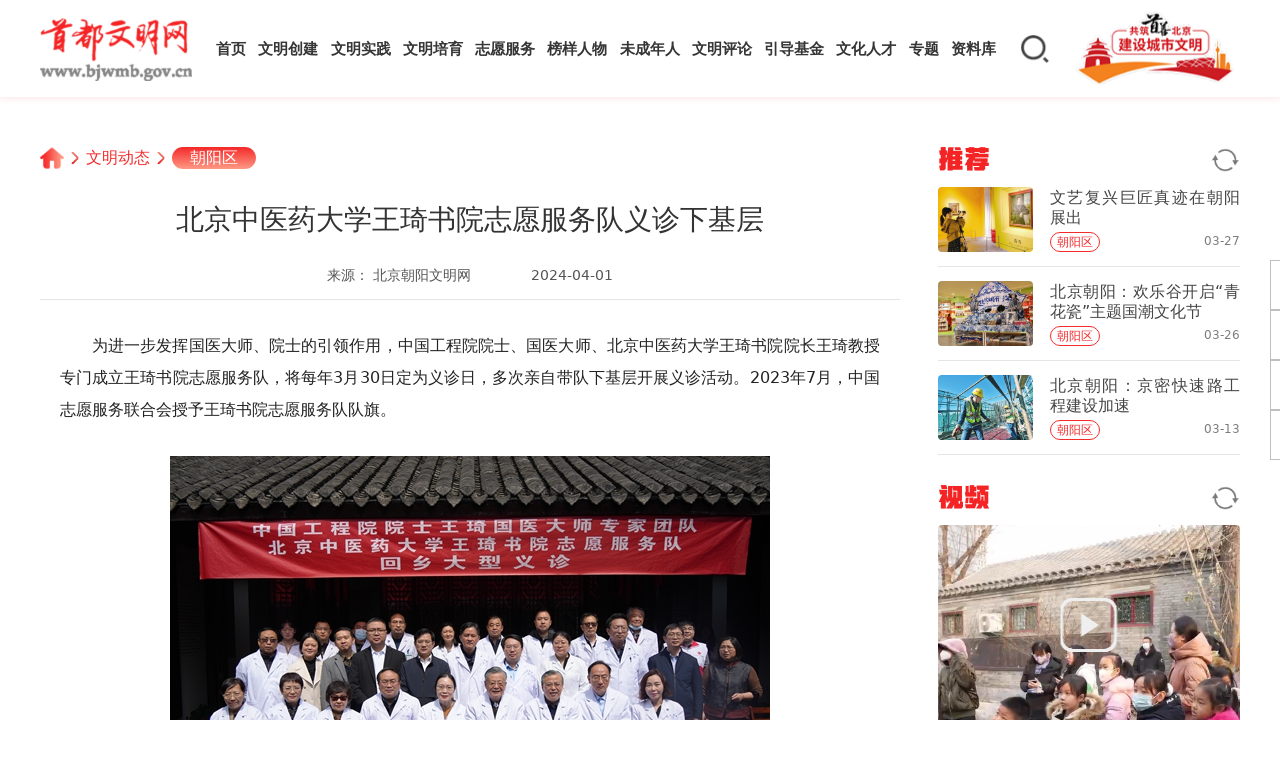

--- FILE ---
content_type: text/html
request_url: https://www.bjwmb.gov.cn/wmdt/cyq/10060661.html
body_size: 11261
content:
<!DOCTYPE html>
<html lang="en">
<head>
  <meta charset="UTF-8">
  <meta http-equiv="X-UA-Compatible" content="IE=edge">
  <meta name="viewport" content="width=device-width, initial-scale=1, maximum-scale=1, minimum-scale=1, user-scalable=no">
  <meta http-equiv="Content-Security-Policy" content="upgrade-insecure-requests"/>
  <link rel="stylesheet" href="/skin/bjwmb/css/swiper.min.css">
  <link rel="stylesheet" href="/skin/bjwmb/css/public.css">
  <link rel="stylesheet" href="/skin/bjwmb/css/main.css">
  <link rel="shortcut icon" href="/skin/bjwmb/images/icons/favicon.ico" />
  <meta name="description" content="北京中医药大学王琦书院志愿服务队义诊下基层">
  <meta name="keywords" content="志愿服务">
  <title>北京中医药大学王琦书院志愿服务队义诊下基层</title>
  <style>
    @media screen and (min-width: 768px) {
      .web {
        display: block;
      }

      .wap {
        display: none;
      }
    }

    @media screen and (max-width: 768px) {
      .web {
        display: none;
      }

      .wap {
        display: block;
      }
    }
  </style>
</head>
<body>
  <!-- 头部 -->
<div class="header">
  <div class="container">
    <div class="logo">
      <a href="/"><img src="/skin/bjwmb/images/logo@2x.png" alt="首都文明网"></a>
    </div>
    <div class="mobile">
      <!-- <div class="mobile-search">
        <input name="search" type="text" placeholder="请输入关键词">
        <div class="search-action">搜索</div>
      </div> -->
      <div class="back remixicon"></div>
      <div class="logo">
        <a href="/"><img src="/skin/bjwmb/images/logo@2x.png" alt="首都文明网"></a>
      </div>
      <div class="mobile-right">
        <div class="mobile-search-icon remixicon"></div>
        <div class="mobile-nav remixicon"></div>
      </div>
    </div>
    <div class="nav">
      <ul class="menu pc">
        <li>
          <div class="cell">
            <a class="first" href="/">首页</a>
          </div>
        </li>
        <li>
          <div class="cell">
            <a class="first" href="/wmcj/">文明创建</a>
          </div>
        </li>
        <li>
          <div class="cell">
            <a class="first tag" href="/wmsj/">文明实践</a>
          </div>
        </li>
        <li>
          <div class="cell">
            <a class="first tag" href="/wmpy/">文明培育</a>
          </div>
        </li>
        <li>
          <div class="cell">
            <a class="first tag" href="/zyfw/">志愿服务</a>
          </div>
        </li>
        <li>
          <div class="cell">
            <a class="first tag" href="/byrw/">榜样人物</a>
          </div>
        </li>
        <li>
          <div class="cell hover">
              <a class="first tag" href="/wcnrsxddjs/xsdhsn/" data-position="bottom">未成年人</a>
              <a class="first tag htitle" style="bottom:-24px;">思想道德建设</a>
          </div>
        </li>
        <li>
          <div class="cell">
            <a class="first tag" href="/wmpl/">文明评论</a>
          </div>
        </li>
        <li>
          <div class="cell hover">
            <a class="first tag" href="https://www.bjwmb.gov.cn/xcwhydjj/" data-position="top" target="_blank">引导基金</a>
              <a class="first tag htitle" style="top:-24px;">北京宣传文化</a>
          </div>
        </li>
        <li>
          <div class="cell hover">
            <a class="first tag" href="https://www.bjwmb.gov.cn/xcsxwhrc/" data-position="top" target="_blank">文化人才</a>
            <a class="first tag htitle" style="top:-24px;">宣传思想</a>
          </div>
        </li>
        <li>
          <div class="cell">
            <a class="first tag" href="/zt/index.html">专题</a>
          </div>
        </li>
        <li>
          <div class="cell">
            <a class="first tag" href="/zlk/">资料库</a>
          </div>
        </li>
      </ul>
      <ul class="menu wap">
        <li>
          <div class="cell">
            <a class="first" href="/">首页</a>
          </div>
        </li>
        <li>
          <div class="cell">
            <a class="first" href="javascript:void(0)">文明创建</a>
            <span>+</span>
          </div>
          <div class="sub">
            <a class="second" href="/wmcj/wmcs/">文明城市</a>
            <a class="second" href="/wmcj/wmcz/">文明村镇</a>
            <a class="second" href="/wmcj/wmdw/">文明单位</a>
            <a class="second" href="/wmcj/wmjt/">文明家庭</a>
            <a class="second" href="/wmcj/wmxy/">文明校园</a>
          </div>
        </li>
        <li>
          <div class="cell">
            <a class="first tag" href="/wmsj/">文明实践</a>
          </div>
        </li>
        <li>
          <div class="cell">
            <a class="first tag" href="javascript:void(0)">文明培育</a>
            <span>+</span>
          </div>
          <div class="sub">
            <a class="second" href="/wmpy/vlbj/">V蓝北京</a>
            <a class="second" href="/wmpy/gpxd/">光盘行动</a>
            <a class="second" href="/wmpy/wmjt/">文明交通</a>
            <a class="second" href="/wmpy/ljfl/">垃圾分类</a>
            <a class="second" href="/wmpy/wmyq/">文明养犬</a>
            <a class="second" href="/wmpy/wmly/">文明旅游</a>
            <a class="second" href="/wmpy/mljx/">美丽街巷</a>
            <a class="second" href="/wmpy/wlwm/">网络文明</a>
          </div>
        </li>
        <li>
          <div class="cell">
            <a class="first tag" href="/zyfw/">志愿服务</a>
          </div>
        </li>
        <li>
          <div class="cell">
            <a class="first tag" href="javascript:void(0)">榜样人物</a>
            <span>+</span>
          </div>
          <div class="sub">
            <a class="second" href="/bjby/">北京榜样</a>
            <a class="second" href="/byrw/ddmf/">道德模范</a>
            <a class="second" href="/sbhr/">中国好人</a>
            <a class="second" href="/byrw/zmyyz/">五个100</a>
            <a class="second" href="/byrw/xsdhsn/">新时代好少年</a>
            <a class="second" href="https://www.bjwh.org.cn/work/work-talent.html">文化人才风采</a>
          </div>
        </li>
        <li>
          <div class="cell">
            <a class="first tag" href="/wcnrsxddjs/xsdhsn/">未成年人思想道德建设</a>
          </div>
        </li>
        <li>
          <div class="cell">
            <a class="first tag" href="/wmpl/">文明评论</a>
          </div>
        </li>
        <li>
          <div class="cell">
            <a class="first tag" href="https://www.bjwmb.gov.cn/xcwhydjj/">北京宣传文化引导基金</a>
          </div>
        </li>
        <li>
          <div class="cell">
            <a class="first tag" href="https://www.bjwmb.gov.cn/xcsxwhrc/
">宣传思想文化人才</a>
          </div>
        </li>
        <li>
          <div class="cell">
            <a class="first tag" href="/zt/index.html">专题</a>
          </div>
        </li>
        <li>
          <div class="cell">
            <a class="first tag" href="javascript:void(0)">资料库</a>
            <span>+</span>
          </div>
          <div class="sub">
            <a class="second" href="/zlk/hb/">海报</a>
            <a class="second" href="/zlk/jb/">简报</a>
            <a class="second" href="/zlk/sp/">视频</a>
            <a class="second" href="/zlk/tp/">图片</a>
          </div>
        </li>
        <!--li>
          <div class="cell">
            <a class="first tag" href="/common/about.html">关于我们</a>
          </div>
        </li-->
      </ul>
    </div>
    <div class="header-tool">
      <!-- <div class="weixin"></div> -->
      <!-- <div class="wb"><a href="https://weibo.com/bjwmb?s=6cm7D0" target="_blank"></a></div> -->
      <div class="search"></div>
      <div class="cclogo">
        <a href="/wmcj/">
          <img class="fill" src="https://i.bjwmb.gov.cn/p/2025/06/19/b5f969632aacc95c7ca15bccb7415bde.png">
        </a>
      </div>
      <!-- <div class="user"></div> -->
      <div class="weixin-drop"><img class="fill" src="/skin/bjwmb/images/main-qrcode.png"></div>
    </div>
  </div>
</div>
<!-- 搜索下拉框 -->
<div class="dropdown-search">
  <div class="dropdown-search-wrap">
    <div class="dropdown-search-input">
      <input id="dropdown-search-input" name="search" type="text" placeholder="搜索关键词" autocomplete="off">
      <div class="dropdown-search-btn remixicon"></div>
    </div>
    <div class="search-rela">
      <h4>热搜词</h4>
      <div class="hot-words">
        <div class="item">文明同行</div><div class="item">时代楷模</div><div class="item">文明行为</div><div class="item">志愿者</div><div class="item">文明城市</div><div class="item">北京榜样</div><div class="item">首善北京</div><div class="item">疫情防控</div>      </div>
    </div>
    <div class="dropdown-close">
      <img src="/skin/bjwmb/images/h2c-close.png">
    </div>
  </div>
</div>
<!-- 搜索下拉框 -->
<!-- 头部 -->
  <div class="web">
    <div class="main border">
      <div class="wrapper">
        <div class="crumbs">
          <a class="curmbs__index" href="/">
            <img src="/skin/bjwmb/images/home-icon.png">
          </a>
                    <span></span>
            <a class="curmbs__text" href="/wmdt">文明动态</a>
                    <span></span>
                    <a class="curmbs__class" href="/wmdt/cyq">朝阳区</a>
        </div>
        <div class="content">
          <div class="article">
            <div class="article-title">
              北京中医药大学王琦书院志愿服务队义诊下基层            </div>
            <div class="article-source">
              <div class="left">
                                <div class="source">
                  来源：
                                    北京朝阳文明网                                  </div>
                                <div class="edit tlho"></div>
                <div class="date">2024-04-01</div>
              </div>
            </div>
            <div class="article-text">
                              <p>为进一步发挥国医大师、院士的引领作用，中国工程院院士、国医大师、北京中医药大学王琦书院院长王琦教授专门成立王琦书院志愿服务队，将每年3月30日定为义诊日，多次亲自带队下基层开展义诊活动。2023年7月，中国志愿服务联合会授予王琦书院志愿服务队队旗。</p>
<p><img alt="" src="//i.bjwmb.gov.cn/p/2024/04/01/4a48a96082f15730b4ab7c247ceabea8.jpg" style="width: 600px; height: 400px;" /></p>
<p><img alt="" src="//i.bjwmb.gov.cn/p/2024/04/01/7ae0263642b87f141671c8c61f979eb4.jpg" style="width: 600px; height: 400px;" /></p>
<p>2024年3月31日，王琦院士率王琦书院志愿服务队赴江苏省高邮市开展义诊活动。20多名志愿者均是来自全国各地临床各科的领军人才，他们用精湛的医疗技术、高超的服务水平，为群众诊疗疑难病痛，大家由衷表达在家门口就能找国医大师、院士、大专家看病的幸福感，盛赞王琦书院志愿服务队义诊下基层的举措。</p>
<p><img alt="" src="//i.bjwmb.gov.cn/p/2024/04/01/98e9f4e22d73eaa507c469aa2f1bef0d.jpg" style="width: 600px; height: 400px;" /></p>
<p><img alt="" src="//i.bjwmb.gov.cn/p/2024/04/01/375dc9ffb5dfd5cc9808cc2d171c9d50.jpg" style="width: 600px; height: 400px;" /></p>
<p>北京中医药大学王琦书院以培养中医药领军人才(名医、名家、名师)为办学目标，学员由岐黄学者、首都名中医、王琦高徒、海外名医构成，王琦书院志愿服务队即是从这些学员中遴选，在义诊同时，还进行大众科普宣传、为基层中医院开展专业授课等指导，产生了良好的社会效益，提升了基层服务功能。(朝阳区文明办 供稿)</p>            </div>
            <div class="article-tools">
              <div class="tools__left">
                <p>分享到</p>
                <div class="wechat">
                  <img class="d" src="/skin/bjwmb/images/wechat.png">
                  <img class="s" src="/skin/bjwmb/images/wechat-s.png">
                  <div id="wechat-drop" class="tools-qrcode"></div>
                </div>
                <div class="weibo">
                  <img class="d" src="/skin/bjwmb/images/weibo.png">
                  <img class="s" src="/skin/bjwmb/images/weibo-s.png">
                </div>
              </div>
              <div class="tools__right">
                <!-- <div class="collection">
                  <img class="d" src="/skin/bjwmb/images/collection.png">
                  <img class="s" src="/skin/bjwmb/images/collection-s.png">
                </div> -->
                <div class="picture" onclick="createH2c()">
                  <img class="d" src="/skin/bjwmb/images/picture.png">
                  <img class="s" src="/skin/bjwmb/images/picture-s.png">
                </div>
                <div class="phone">
                  <img class="d" src="/skin/bjwmb/images/phone.png">
                  <img class="s" src="/skin/bjwmb/images/phone-s.png">
                  <div id="phone-drop" class="tools-qrcode"></div>
                </div>
              </div>
            </div>
            <div class="article-relation" >
              <div class="title">
                <h4>相关阅读</h4>
              </div>
                                          <div class="item">
                                <div class="con">
                  <a href="/wmdt/fsq/10060600.html" target="_blank">
                    <div class="tit">
                      <h6 class="tlho">
                        <span>房山区</span>“巾帼好邻居”2024年房山区巾帼志愿服务促进项目正式启动                      </h6>
                    </div>
                    <p class="tlht">
                                          </p>
                    <div class="btm">
                      <div class="source">房山区文明办</div>
                      <div class="date">04-01</div>
                    </div>
                  </a>
                </div>
              </div>
                            <div class="item">
                                <div class="con">
                  <a href="/wmdt/fsq/10060530.html" target="_blank">
                    <div class="tit">
                      <h6 class="tlho">
                        <span>房山区</span>“巾帼好邻居”2024年房山区巾帼志愿服务促进项目正式启动                      </h6>
                    </div>
                    <p class="tlht">
                                          </p>
                    <div class="btm">
                      <div class="source">房山区文明办</div>
                      <div class="date">04-01</div>
                    </div>
                  </a>
                </div>
              </div>
                            <div class="item">
                                <div class="pic">
                  <a href="/zyfw/10060563.html" target="_blank">
                    <img class="fill" src="https://i.bjwmb.gov.cn/p/2024/04/01/beb5c1cc7c7c1ffe89b6e794f1324f98.png">
                  </a>
                </div>
                                <div class="con">
                  <a href="/zyfw/10060563.html" target="_blank">
                    <div class="tit">
                      <h6 class="tlho">
                        <span>志愿服务</span>“巾帼好邻居”2024年房山区巾帼志愿服务促进项目正式启动                      </h6>
                    </div>
                    <p class="tlht">
                                          </p>
                    <div class="btm">
                      <div class="source">房山区文明办</div>
                      <div class="date">04-01</div>
                    </div>
                  </a>
                </div>
              </div>
                          </div>
          </div>
          <div class="side">
            
                                    <div class="rec-list" >
              <div class="news-tit">
                <span>推荐</span>
                <img onclick="recommend2()" src="/skin/bjwmb/images/refresh.png">
              </div>
              <ul class="recom_">
                                                <li>
                  <a href="/wmdt/cyq/10060307.html" target="_blank">
                    <div class="con">
                      <div class="pic">
                        <img class="fill" src="//i.bjwmb.gov.cn/p/2024/03/27/6a24c1793fb04b1e83b125a815c87245.jpg"></div>
                      <div class="text">
                        <p class="tlht">文艺复兴巨匠真迹在朝阳展出</p>
                        <div class="btm">
                                                     <div class="source tlho" title="朝阳区"  >朝阳区</div>
                          <div class="date">03-27</div>
                        </div>
                      </div>
                    </div>
                  </a>
                </li>
                                                      <li>
                  <a href="/wmdt/cyq/10060186.html" target="_blank">
                    <div class="con">
                      <div class="pic">
                        <img class="fill" src="//i.bjwmb.gov.cn/p/2024/03/26/547bd88b06263ff0a82c49e12d59d870.png"></div>
                      <div class="text">
                        <p class="tlht">北京朝阳：欢乐谷开启“青花瓷”主题国潮文化节</p>
                        <div class="btm">
                                                     <div class="source tlho" title="朝阳区"  >朝阳区</div>
                          <div class="date">03-26</div>
                        </div>
                      </div>
                    </div>
                  </a>
                </li>
                                                      <li>
                  <a href="/wmdt/cyq/10058668.html" target="_blank">
                    <div class="con">
                      <div class="pic">
                        <img class="fill" src="//i.bjwmb.gov.cn/p/2024/03/13/aae47cca10ce9bd84278c979c8e7c818.jpg"></div>
                      <div class="text">
                        <p class="tlht">北京朝阳：京密快速路工程建设加速</p>
                        <div class="btm">
                                                     <div class="source tlho" title="朝阳区"  >朝阳区</div>
                          <div class="date">03-13</div>
                        </div>
                      </div>
                    </div>
                  </a>
                </li>
                                                  <li style="display:none;">
              <a href="/wmdt/cyq/10058511.html" target="_blank">
                <div class="con">
                  <div class="pic">
                    <img class="fill" src="//i.bjwmb.gov.cn/p/2024/03/12/5536089723831b9f19ac479bb27441bb.jpg"></div>
                    <div class="text">
                      <p class="tlht">“音”你而精彩，朝阳区2024“全民星秀”歌唱大赛完美收官</p>
                      <div class="btm">
                                                <div class="source tlho" title="朝阳区"  >朝阳区</div>
                        <div class="date">03-12</div>
                      </div>
                    </div>
                </div>
          </a>
          </li>
                                                <li style="display:none;">
              <a href="/wmdt/cyq/10058145.html" target="_blank">
                <div class="con">
                  <div class="pic">
                    <img class="fill" src="//i.bjwmb.gov.cn/p/2024/03/07/a0ea6794f65de74c373905f83f3b92b3.jpg"></div>
                    <div class="text">
                      <p class="tlht">喜迎“三八”节 朝阳区左家庄街道举办怀旧市集</p>
                      <div class="btm">
                                                <div class="source tlho" title="朝阳区"  >朝阳区</div>
                        <div class="date">03-07</div>
                      </div>
                    </div>
                </div>
          </a>
          </li>
                                                <li style="display:none;">
              <a href="/wmdt/cyq/10057737.html" target="_blank">
                <div class="con">
                  <div class="pic">
                    <img class="fill" src="//i.bjwmb.gov.cn/p/2024/03/05/7eb5f2c400d90e0be4c554ece3dcc15b.jpg"></div>
                    <div class="text">
                      <p class="tlht">中国文联志愿服务主题活动走进朝阳，书写新时代雷锋故事</p>
                      <div class="btm">
                                                <div class="source tlho" title="朝阳区"  >朝阳区</div>
                        <div class="date">03-05</div>
                      </div>
                    </div>
                </div>
          </a>
          </li>
                                                <li style="display:none;">
              <a href="/wmdt/cyq/10055591.html" target="_blank">
                <div class="con">
                  <div class="pic">
                    <img class="fill" src="//i.bjwmb.gov.cn/p/2024/02/07/721df8aed97e1bf2f0dfdee4da10c1b5.jpg"></div>
                    <div class="text">
                      <p class="tlht">文化活动年味足 朝阳群众喜迎春</p>
                      <div class="btm">
                                                <div class="source tlho" title="朝阳区"  >朝阳区</div>
                        <div class="date">02-07</div>
                      </div>
                    </div>
                </div>
          </a>
          </li>
                                                <li style="display:none;">
              <a href="/wmdt/cyq/10055162.html" target="_blank">
                <div class="con">
                  <div class="pic">
                    <img class="fill" src="//i.bjwmb.gov.cn/p/2024/02/04/41a22334bfb92c9d63ff43643bffc48c.jpg"></div>
                    <div class="text">
                      <p class="tlht">“笔墨迎春·福送万家”——朝阳区豆各庄地区举办2024年春节文化活动</p>
                      <div class="btm">
                                                <div class="source tlho" title="朝阳区"  >朝阳区</div>
                        <div class="date">02-04</div>
                      </div>
                    </div>
                </div>
          </a>
          </li>
                                                <li style="display:none;">
              <a href="/wmdt/cyq/10052992.html" target="_blank">
                <div class="con">
                  <div class="pic">
                    <img class="fill" src="//i.bjwmb.gov.cn/p/2024/01/16/7c4684ffac074df5b2fcbc61f1771cff.png"></div>
                    <div class="text">
                      <p class="tlht">北京朝阳：垂杨柳中心小学金都分校新春音乐会举办</p>
                      <div class="btm">
                                                <div class="source tlho" title="朝阳区"  >朝阳区</div>
                        <div class="date">01-16</div>
                      </div>
                    </div>
                </div>
          </a>
          </li>
                                                <li style="display:none;">
              <a href="/wmdt/cyq/10051910.html" target="_blank">
                <div class="con">
                  <div class="pic">
                    <img class="fill" src="//i.bjwmb.gov.cn/p/2024/01/04/b4e68f097bb08f093f0c3b47500c7df9.png"></div>
                    <div class="text">
                      <p class="tlht">朝阳区双井街道：垃圾分类宣传进社区 趣味游戏吸引居民参与</p>
                      <div class="btm">
                                                <div class="source tlho" title="朝阳区"  >朝阳区</div>
                        <div class="date">01-04</div>
                      </div>
                    </div>
                </div>
          </a>
          </li>
                                                <li style="display:none;">
              <a href="/wmdt/cyq/10049682.html" target="_blank">
                <div class="con">
                  <div class="pic">
                    <img class="fill" src="//i.bjwmb.gov.cn/p/2023/12/12/7a6e7aef577ab526ee770370fa290a9f.jpg"></div>
                    <div class="text">
                      <p class="tlht">朝阳邮政流动车亮相冰雪运动消费季</p>
                      <div class="btm">
                                                <div class="source tlho" title="朝阳区"  >朝阳区</div>
                        <div class="date">12-12</div>
                      </div>
                    </div>
                </div>
          </a>
          </li>
                                                <li style="display:none;">
              <a href="/wmdt/cyq/10049423.html" target="_blank">
                <div class="con">
                  <div class="pic">
                    <img class="fill" src="//i.bjwmb.gov.cn/p/2023/12/07/10eaee6571fca28c9544a72312f8463a.jpg"></div>
                    <div class="text">
                      <p class="tlht">朝阳区酒仙桥街道：居民学习垃圾分类妙招 尝试循环利用“变废为宝”</p>
                      <div class="btm">
                                                <div class="source tlho" title="朝阳区"  >朝阳区</div>
                        <div class="date">12-07</div>
                      </div>
                    </div>
                </div>
          </a>
          </li>
                                                <li style="display:none;">
              <a href="/wmdt/cyq/10044671.html" target="_blank">
                <div class="con">
                  <div class="pic">
                    <img class="fill" src="//i.bjwmb.gov.cn/p/2023/10/12/9a069d7f05e7cf6591c5238261adc7f7.jpg"></div>
                    <div class="text">
                      <p class="tlht">朝阳区酒仙桥街道持续推进垃圾分类</p>
                      <div class="btm">
                                                <div class="source tlho" title="朝阳区"  >朝阳区</div>
                        <div class="date">10-12</div>
                      </div>
                    </div>
                </div>
          </a>
          </li>
                                                <li style="display:none;">
              <a href="/wmdt/cyq/10039886.html" target="_blank">
                <div class="con">
                  <div class="pic">
                    <img class="fill" src="//i.bjwmb.gov.cn/p/2023/08/17/9bc2ade090b14be3cfca9ffbfa2d2804.png"></div>
                    <div class="text">
                      <p class="tlht">朝阳区劲松街道：“环保小卫士”共建绿色家园</p>
                      <div class="btm">
                                                <div class="source tlho" title="朝阳区"  >朝阳区</div>
                        <div class="date">08-17</div>
                      </div>
                    </div>
                </div>
          </a>
          </li>
                                                <li style="display:none;">
              <a href="/wmdt/cyq/10039885.html" target="_blank">
                <div class="con">
                  <div class="pic">
                    <img class="fill" src="//i.bjwmb.gov.cn/p/2023/08/17/c7a354eebf28add05adf1ac1b8c81954.png"></div>
                    <div class="text">
                      <p class="tlht">垃圾分类全动员，朝阳区大屯街道开展趣味运动会</p>
                      <div class="btm">
                                                <div class="source tlho" title="朝阳区"  >朝阳区</div>
                        <div class="date">08-17</div>
                      </div>
                    </div>
                </div>
          </a>
          </li>
                              </ul>
            </div>

            <div class="video-list">
              <div class="news-tit">
                <span>视频</span>
                <img onclick="videoHandle()" src="/skin/bjwmb/images/refresh.png">
              </div>
              <ul class="video_">
                                                <li>
                  <a href="/zlk/sp/90000320.html">
                    <div class="pic">
                      <img class="fill" src="//i.bjwmb.gov.cn/p/2024/02/08/db17e0d3d2e1ba6102af37b9e93ec675.png">
                      <div class="play"></div>
                    </div>
                    <h6 class="tlht">第七届“美丽街巷我的家”线下写生活动</h6>
                    <div class="btm">
                      <div class="date">02-08</div>
                      <div class="source tlho"></div>
                    </div>
                  </a>
                </li>
                                                                <li style="display: none">
                  <a href="/zlk/sp/90000319.html">
                    <div class="pic">
                      <img class="fill" src="//i.bjwmb.gov.cn/p/2024/01/11/76df93bf5c065eb84734ac7a7e61d7b0.png">
                      <div class="play"></div>
                    </div>
                    <h6 class="tlht">中国地质大学（北京）党委书记雷涯邻：向地球系统科学转型 为国家重大战略服务</h6>
                    <div class="btm">
                      <div class="date">2024-01-11 14:16</div>
                      <div class="source tlho"></div>
                    </div>
                  </a>
                </li>
                                                                <li style="display: none">
                  <a href="/zlk/sp/90000318.html">
                    <div class="pic">
                      <img class="fill" src="//i.bjwmb.gov.cn/p/2024/01/11/8e5ae15324bedc143f55259323634303.png">
                      <div class="play"></div>
                    </div>
                    <h6 class="tlht">中国地质大学（北京）党委书记雷涯邻：学校领导班子建设是一项系统工程</h6>
                    <div class="btm">
                      <div class="date">2024-01-11 14:13</div>
                      <div class="source tlho"></div>
                    </div>
                  </a>
                </li>
                                                                <li style="display: none">
                  <a href="/zlk/sp/90000317.html">
                    <div class="pic">
                      <img class="fill" src="//i.bjwmb.gov.cn/p/2024/01/11/39765c567ca02800ee79085eddbf96f8.png">
                      <div class="play"></div>
                    </div>
                    <h6 class="tlht">中央音乐学院院长俞峰：让中国音乐文化在世界上更有话语权</h6>
                    <div class="btm">
                      <div class="date">2024-01-11 14:11</div>
                      <div class="source tlho"></div>
                    </div>
                  </a>
                </li>
                                                                <li style="display: none">
                  <a href="/zlk/sp/90000316.html">
                    <div class="pic">
                      <img class="fill" src="//i.bjwmb.gov.cn/p/2024/01/11/c094287acf9d99475b3746144c0ff9ef.png">
                      <div class="play"></div>
                    </div>
                    <h6 class="tlht">中央音乐学院院长俞峰：向世界展示中国文化</h6>
                    <div class="btm">
                      <div class="date">2024-01-11 14:09</div>
                      <div class="source tlho"></div>
                    </div>
                  </a>
                </li>
                                              </ul>
            </div>
            <div class="weibo-container">
                <!--<iframe width="100%" height="600" class="share_self" frameborder="0" scrolling="no" src="https://widget.weibo.com/weiboshow/index.php?language=&width=241&height=600&fansRow=2&ptype=1&speed=0&skin=1&isTitle=1&noborder=1&isWeibo=1&isFans=0&uid=2189978113&verifier=72498178&dpc=1"></iframe>-->
            </div>
          </div>
        </div>
      </div>
  </div>
  </div>
  <div class="wap">
    <div class="wap-content">
      <div class="top">
        <div class="title">北京中医药大学王琦书院志愿服务队义诊下基层</div>
        <div class="whole">
          <div class="info">
            <div class="source tlho">
                                          北京朝阳文明网                                        </div>
            <div class="author tlho"></div>
          </div>
          <div class="tools">
            <div class="date">
              2024-04-01            </div>
            <div class="weibo"><img src="/skin/bjwmb/images/weibo.png"></div>
            <div class="picture" onclick="createH2c()"><img src="/skin/bjwmb/images/picture.png"></div>
          </div>
        </div>
      </div>
      <div class="text">
                <p>为进一步发挥国医大师、院士的引领作用，中国工程院院士、国医大师、北京中医药大学王琦书院院长王琦教授专门成立王琦书院志愿服务队，将每年3月30日定为义诊日，多次亲自带队下基层开展义诊活动。2023年7月，中国志愿服务联合会授予王琦书院志愿服务队队旗。</p>
<p><img alt="" src="//i.bjwmb.gov.cn/p/2024/04/01/4a48a96082f15730b4ab7c247ceabea8.jpg" style="width: 600px; height: 400px;" /></p>
<p><img alt="" src="//i.bjwmb.gov.cn/p/2024/04/01/7ae0263642b87f141671c8c61f979eb4.jpg" style="width: 600px; height: 400px;" /></p>
<p>2024年3月31日，王琦院士率王琦书院志愿服务队赴江苏省高邮市开展义诊活动。20多名志愿者均是来自全国各地临床各科的领军人才，他们用精湛的医疗技术、高超的服务水平，为群众诊疗疑难病痛，大家由衷表达在家门口就能找国医大师、院士、大专家看病的幸福感，盛赞王琦书院志愿服务队义诊下基层的举措。</p>
<p><img alt="" src="//i.bjwmb.gov.cn/p/2024/04/01/98e9f4e22d73eaa507c469aa2f1bef0d.jpg" style="width: 600px; height: 400px;" /></p>
<p><img alt="" src="//i.bjwmb.gov.cn/p/2024/04/01/375dc9ffb5dfd5cc9808cc2d171c9d50.jpg" style="width: 600px; height: 400px;" /></p>
<p>北京中医药大学王琦书院以培养中医药领军人才(名医、名家、名师)为办学目标，学员由岐黄学者、首都名中医、王琦高徒、海外名医构成，王琦书院志愿服务队即是从这些学员中遴选，在义诊同时，还进行大众科普宣传、为基层中医院开展专业授课等指导，产生了良好的社会效益，提升了基层服务功能。(朝阳区文明办 供稿)</p>      </div>
                  <div class="recommend"  style='display:none;'>
        <div class="news-tit">
          <span>推荐</span>
        </div>
        <ul>
                      <li>
              <a href="/wmdt/cyq/10060307.html">
                <div class="pic">
                  <img src="//i.bjwmb.gov.cn/p/2024/03/27/6a24c1793fb04b1e83b125a815c87245.jpg">
                </div>
                <div class="con">
                  <h6 class="tlht">文艺复兴巨匠真迹在朝阳展出</h6>
                  <div class="btm">
                                        <div class="source tlho"  >朝阳报</div>
                    <div class="date">03-27</div>
                  </div>
                </div>
              </a>
            </li>
                    <li>
              <a href="/wmdt/cyq/10060186.html">
                <div class="pic">
                  <img src="//i.bjwmb.gov.cn/p/2024/03/26/547bd88b06263ff0a82c49e12d59d870.png">
                </div>
                <div class="con">
                  <h6 class="tlht">北京朝阳：欢乐谷开启“青花瓷”主题国潮文化节</h6>
                  <div class="btm">
                                        <div class="source tlho"  >北京朝阳APP</div>
                    <div class="date">03-26</div>
                  </div>
                </div>
              </a>
            </li>
                    <li>
              <a href="/wmdt/cyq/10058668.html">
                <div class="pic">
                  <img src="//i.bjwmb.gov.cn/p/2024/03/13/aae47cca10ce9bd84278c979c8e7c818.jpg">
                </div>
                <div class="con">
                  <h6 class="tlht">北京朝阳：京密快速路工程建设加速</h6>
                  <div class="btm">
                                        <div class="source tlho"  >朝阳报</div>
                    <div class="date">03-13</div>
                  </div>
                </div>
              </a>
            </li>
                </ul>
        </div>
      <div class="slider" style='display:none;'>
        <div class="swiper-container">
          <div class="swiper-wrapper">
                                    <div class="swiper-slide">
              <a href="/wmdt/cyq/10058511.html">
                <img src="//i.bjwmb.gov.cn/p/2024/03/12/5536089723831b9f19ac479bb27441bb.jpg">
                <p class="tlho">“音”你而精彩，朝阳区2024“全民星秀”歌唱大赛完美收官</p>
              </a>
            </div>
                        <div class="swiper-slide">
              <a href="/wmdt/cyq/10058145.html">
                <img src="//i.bjwmb.gov.cn/p/2024/03/07/a0ea6794f65de74c373905f83f3b92b3.jpg">
                <p class="tlho">喜迎“三八”节 朝阳区左家庄街道举办怀旧市集</p>
              </a>
            </div>
                        <div class="swiper-slide">
              <a href="/wmdt/cyq/10057737.html">
                <img src="//i.bjwmb.gov.cn/p/2024/03/05/7eb5f2c400d90e0be4c554ece3dcc15b.jpg">
                <p class="tlho">中国文联志愿服务主题活动走进朝阳，书写新时代雷锋故事</p>
              </a>
            </div>
                        <div class="swiper-slide">
              <a href="/wmdt/cyq/10057379.html">
                <img src="//i.bjwmb.gov.cn/p/2024/03/01/aef8cf4933907e8bea366f7833fed799.jpg">
                <p class="tlho">朝阳区推选出首批10个“美好小院”</p>
              </a>
            </div>
                        <div class="swiper-slide">
              <a href="/wmdt/cyq/10056739.html">
                <img src="https://i.bjwmb.gov.cn/p/2024/02/26/b1c026155852c0507afa6d5399a2140c.jpg">
                <p class="tlho">北京朝阳持续打造时尚潮流的消费名片</p>
              </a>
            </div>
                      </div>
          <div class="swiper-pagination"></div>
          <span class="swiper-notification" aria-live="assertive" aria-atomic="true"></span>
        </div>
      </div>
      <div class="recommend" >
        <div class="news-tit">
          <span>相关</span>
        </div>
        <ul>
                              <li>
            <a href="/wmdt/fsq/10060600.html">
                            <div class="con">
                <h6 class="tlht">“巾帼好邻居”2024年房山区巾帼志愿服务促进项目正式启动</h6>
                <div class="btm">
                  <div class="source tlho">房山区文明办</div>
                  <div class="date">04-01</div>
                </div>
              </div>
            </a>
          </li>
                    <li>
            <a href="/wmdt/fsq/10060530.html">
                            <div class="con">
                <h6 class="tlht">“巾帼好邻居”2024年房山区巾帼志愿服务促进项目正式启动</h6>
                <div class="btm">
                  <div class="source tlho">房山区文明办</div>
                  <div class="date">04-01</div>
                </div>
              </div>
            </a>
          </li>
                    <li>
            <a href="/zyfw/10060563.html">
                            <div class="pic">
                <img src="https://i.bjwmb.gov.cn/p/2024/04/01/beb5c1cc7c7c1ffe89b6e794f1324f98.png">
              </div>
                            <div class="con">
                <h6 class="tlht">“巾帼好邻居”2024年房山区巾帼志愿服务促进项目正式启动</h6>
                <div class="btm">
                  <div class="source tlho">房山区文明办</div>
                  <div class="date">04-01</div>
                </div>
              </div>
            </a>
          </li>
                  </ul>
      </div>
      <div class="recommend">
        <div class="news-tit">
          <span>视频</span>
        </div>
        <div class="video">
                  <a href="/zlk/sp/90000320.html">
            <img src="//i.bjwmb.gov.cn/p/2024/02/08/db17e0d3d2e1ba6102af37b9e93ec675.png">
            <p class="tlho">第七届“美丽街巷我的家”线下写生活动</p>
            <div class="play"></div>
          </a>
                  </div>
      </div>
    </div>
  </div>
  <div class="footer">
  <div class="container">
    <div class="selects">
      <select
        onchange="if(this.options[this.selectedIndex].value!=0) javascript:window.open(this.options[this.selectedIndex].value)">
        <option value="0" selected="">中央文明委成员单位</option>
        <option value="http://www.12371.cn/">中央组织部</option>
        <option value="http://www.wenming.cn/">中央宣传部</option>
        <option value="http://www.zytzb.gov.cn/html/index.html">中央统战部</option>
        <option value="http://www.chinapeace.gov.cn/">中央政法委</option>
        <option value="http://www.cac.gov.cn">中央网信办</option>
        <option value="http://www.wenming.cn/">中央文明办</option>
        <option value="http://www.acftu.org/">全国总工会</option>
        <option value="http://www.ccyl.org.cn/">共青团中央</option>
        <option value="http://www.women.org.cn/">全国妇联</option>
        <option value="http://www.cflac.org.cn/">中国文联</option>
        <option value="http://www.chinawriter.com.cn/">中国作协</option>
        <option value="http://www.cast.org.cn/">中国科协</option>
        <option value="http://www.chinaql.org/">中国侨联</option>
        <option value="http://www.cdpf.org.cn/">中国残联</option>
        <option value="http://www.court.gov.cn/">最高人民法院</option>
        <option value="http://www.spp.gov.cn/">最高人民检察院</option>
        <option value="http://www.gov.cn/">国务院办公厅</option>
        <option value="https://www.fmprc.gov.cn/web/">外交部</option>
        <option value="http://www.ndrc.gov.cn/">国家发展和改革委员会</option>
        <option value="http://www.moe.gov.cn/">教育部</option>
        <option value="http://www.most.gov.cn/">科学技术部</option>
        <option value="http://www.miit.gov.cn/">工业和信息化部</option>
        <option value="https://www.neac.gov.cn/">国家民族事务委员会</option>
        <option value="http://www.mps.gov.cn/n16/index.html">公安部</option>
        <option value="http://www.mca.gov.cn/">民政部</option>
        <option value="http://www.mof.gov.cn/">财政部</option>
        <option value="http://www.mnr.gov.cn/">自然资源部</option>
        <option value="http://www.mee.gov.cn/">生态环境部</option>
        <option value="http://www.mohurd.gov.cn/">住房和城乡建设部</option>
        <option value="http://www.mot.gov.cn/">交通运输部</option>
        <option value="http://mwr.gov.cn/">水利部</option>
        <option value="http://www.moa.gov.cn/">农业农村部</option>
        <option value="https://www.mct.gov.cn/">文化和旅游部</option>
        <option value="http://www.nhc.gov.cn">国家卫生健康委员会</option>
        <option value="http://www.mva.gov.cn/">退役军人事务部</option>
        <option value="http://www.pbc.gov.cn/">中国人民银行</option>
        <option value="http://www.sasac.gov.cn/">国务院国资委</option>
        <option value="http://www.customs.gov.cn/">海关总署</option>
        <option value="http://www.chinatax.gov.cn/">国家税务总局</option>
        <option value="http://www.samr.gov.cn/">国家市场监督管理总局</option>
        <option value="http://www.nrta.gov.cn/">国家广播电视总局</option>
        <option value="http://www.sport.gov.cn/">国家体育总局</option>
        <option value="http://www.cass.cn/">中国社会科学院</option>
        <option value="https://www.nfra.gov.cn/">国家金融监督管理总局</option>
        <option value="http://www.forestry.gov.cn/">国家林业和草原局</option>
        <option value="http://www.ncha.gov.cn/">国家文物局</option>
        <option value="http://www.81.cn/">中央军委政治工作部</option>
        <option value="http://www.redcross.org.cn/">中国红十字会总会</option>
        <option value="http://www.zgggw.gov.cn/">中国关工委</option>
      </select>
      <select
        onchange="if(this.options[this.selectedIndex].value!=0) javascript:window.open(this.options[this.selectedIndex].value)">
        <option value="0" selected="">首都文明委成员单位</option>
        <option value="http://www.qizhiwang.org.cn/">中央和国家机关工委宣传部</option>
        <option value="http://www.ggj.gov.cn/">国家机关事务管理局</option>
        <option value="http://www.sasac.gov.cn/n2588020/n2588072/n2591426/index.html">国务院国资委宣传部</option>
        <option value="http://www.mod.gov.cn/topnews/node_47613.htm">中央军委政治工作部群众工作局</option>
        <option value="https://www.bjdj.gov.cn/index.html">北京市委组织部</option>
        <option value="https://www.bjtzb.gov.cn/">北京市统战部</option>
        <option value="https://www.bj148.org/">北京市委政法委</option>
        <option value="http://www.bjbb.gov.cn/">北京市编办</option>
        <option value="https://www.bjwmb.gov.cn/">首都文明办</option>
        <option value="http://fgw.beijing.gov.cn/">北京市发展改革委</option>
        <option value="http://jw.beijing.gov.cn/">北京市教委</option>
        <option value="http://kw.beijing.gov.cn/">北京市科委</option>
        <option value="http://jxj.beijing.gov.cn/">北京市经济和信息化局</option>
        <option value="http://mzzjw.beijing.gov.cn/">北京市民族宗教委</option>
        <option value="http://gaj.beijing.gov.cn/">北京市公安局</option>
        <option value="http://mzj.beijing.gov.cn/">北京市民政局</option>
        <option value="http://czj.beijing.gov.cn/">北京市财政局</option>
        <option value="http://rsj.beijing.gov.cn/">北京市人力资源和社会保障局</option>
        <option value="http://ghzrzyw.beijing.gov.cn/">北京市规划和自然资源委</option>
        <option value="http://sthjj.beijing.gov.cn/">北京市生态环境局</option>
        <option value="http://zjw.beijing.gov.cn/">北京市住房城乡建设委</option>
        <option value="http://csglw.beijing.gov.cn/">北京市城市管理委</option>
        <option value="http://jtw.beijing.gov.cn/">北京市交通委</option>
        <option value="http://sw.beijing.gov.cn/">北京市商务局</option>
        <option value="http://whlyj.beijing.gov.cn/">北京市文化和旅游局</option>
        <option value="http://wjw.beijing.gov.cn/">北京市卫健委</option>
        <option value="http://wb.beijing.gov.cn/">北京市政府外办</option>
        <option value="http://gzw.beijing.gov.cn/">北京市国资委</option>
        <option value="http://beijing.chinatax.gov.cn/">北京市税务局</option>
        <option value="http://scjgj.beijing.gov.cn/">北京市市场监管局</option>
        <option value="http://gdj.beijing.gov.cn/">北京市广电局</option>
        <option value="http://wwj.beijing.gov.cn/">北京市文物局</option>
        <option value="http://tyj.beijing.gov.cn/">北京市体育局</option>
        <option value="http://yllhj.beijing.gov.cn/">北京市园林绿化局</option>
        <option value="http://jrj.beijing.gov.cn/">北京市金融监管局</option>
        <option value="http://www.cac.gov.cn/gzzc/df0/df1/A09040201index_1.htm">北京市委网信办</option>
        <option value="http://gygl.beijing.gov.cn/">北京市公园管理中心</option>
        <option value="https://www.chncpa.org/">国家大剧院</option>
        <option value="https://kw.beijing.gov.cn/">中关村管委会</option>
        <option value="http://kfqgw.beijing.gov.cn/">北京经济技术开发区</option>
        <option value="http://tamgw.beijing.gov.cn/">天安门地区管委会</option>
        <option value="http://zdzqgw.beijing.gov.cn/zqfw/bjxzdq/">西站地区管委会</option>
        <option value="https://bjca.miit.gov.cn/">北京市通信局</option>
        <option value="https://www.bjzgh.org/">北京市总工会</option>
        <option value="https://www.bjyouth.gov.cn/">团市委</option>
        <option value="http://www.bjwomen.gov.cn/">北京市妇联</option>
        <option value="https://www.bast.net.cn/">北京市科协</option>
        <option value="https://www.bjredcross.org.cn/">北京市红十字会</option>
      </select>
      <select
        onchange="if(this.options[this.selectedIndex].value!=0) javascript:window.open(this.options[this.selectedIndex].value)">
        <option value="0" selected="">首都文明网网站群</option>
        <option value="http://bj.wenming.cn/dc/">东城文明网</option>
        <option value="http://bj.wenming.cn/xc/">西城文明网</option>
        <option value="http://bj.wenming.cn/chy/">朝阳文明网</option>
        <option value="http://bj.wenming.cn/hd">海淀文明网</option>
        <option value="http://www.ftwmw.com">丰台文明网</option>
        <option value="http://www.wmsjs.gov.cn">石景山文明网</option>
        <option value="http://wenming.bjmtg.gov.cn/">门头沟文明网</option>
        <option value="https://bjfshxsd.wenmingyun.cn/">房山文明网</option>
        <option value="http://bj.wenming.cn/tzh/">通州文明网</option>
        <option value="https://www.shywm.gov.cn/">顺义文明网</option>
        <option value="http://bj.wenming.cn/dx/">大兴文明网</option>
        <option value="http://wenming.bjpg.gov.cn/">平谷文明网</option>
        <option value="http://bj.wenming.cn/hr/">怀柔文明网</option>
        <option value="http://bj.wenming.cn/yq/">延庆文明网</option>
      </select>
      <select
        onchange="if(this.options[this.selectedIndex].value!=0) javascript:window.open(this.options[this.selectedIndex].value)">
        <option value="0" selected="">新闻媒体网站</option>
        <option value="http://www.people.com.cn/">人民网</option>
        <option value="http://www.news.cn/">新华网</option>
        <option value="https://www.cctv.com/">央视网</option>
        <option value="https://www.gmw.cn/">光明网</option>
        <option value="http://www.ce.cn/">中国经济网</option>
        <option value="https://www.youth.cn/">中国青年网</option>
        <option value="https://www.chinanews.com.cn/">中国新闻网</option>
        <option value="https://www.bjd.com.cn/index.shtml">京报网</option>
        <option value="https://www.brtv.org.cn/">北京广播电视台</option>
        <option value="http://www.qianlong.com/">千龙网</option>
        <option value="http://www.ynet.com/">北青网</option>
      </select>
    </div>
    <div class="fnav">
      <a href="/">网站首页</a>
      <!--a href="/common/about.html">关于我们</a-->
      <a href="https://mail.beijing.gov.cn/" target="_blank">邮箱登录</a>
    </div>
    <div class="row">
      <div class="conac">
        <script type="text/javascript">
          document.write(unescape("%3Cspan id='_ideConac' %3E%3C/span%3E%3Cscript src='https://dcs.conac.cn/js/01/000/0000/60712149/CA010000000607121490001.js' type='text/javascript'%3E%3C/script%3E"));
        </script>
      </div>
      <div class="info">
        <p>主办单位：首都精神文明建设委员会办公室<i></i>电子邮箱：webmaster@bjwmb.gov.cn</p>
        <p><a href="https://beian.miit.gov.cn/">京ICP备06033490号-1</a><i></i><img
            src="/skin/bjwmb/images/835e7fa6d.png" />京公网安备11011202003959号</p>
      </div>
    </div>
  </div>
</div>
<script>
  var _hmt = _hmt || [];
  (function () {
    var hm = document.createElement("script");
    hm.src = "https://hm.baidu.com/hm.js?9a4cbc62f0bf8d2d082e6ad143f86011";
    var s = document.getElementsByTagName("script")[0];
    s.parentNode.insertBefore(hm, s);
  })();
</script>
  <!-- h2c -->
<div class="h2c" id="h2c">
  <img class="fill h2c-banner normal" src="" onerror="javascript:this.src='/skin/bjwmb/images/default-img.jpg';" style="display: none;">
  <div class="h2c-banner copy"></div>
  <div class="h2c-wrap">
    <div class="h2c-date">2024 04/01</div>
    <div class="h2c-title"></div>
    <div class="h2c-title-backup" style="display: none;">北京中医药大学王琦书院志愿服务队义诊下基层</div>
    <div class="h2c-con">
      <div class="h2c-qr">
        <div id="h2c-qrcode" class="h2c-qrcode"></div>
        <p>长按二维码<br>查看文章详情</p>
      </div>
      <div class="logo">
        <img src="/skin/bjwmb/images/logo@2x.png">
      </div>
    </div>
  </div>
</div>
<div class="model-fixed">
  <div class="model-content">
    <img src="/skin/bjwmb/images/close-b.png" class="h2c-close">
    <p id="copy-h2c">点击下载</p>
    <div id="h2c-img"></div>
  </div>
</div>
<div class="model-mask"></div>
<!-- h2c -->
  <div class="fixed-sidebar">
  <div class="item remixicon icon-weixin">
    <img class="fill qr" src="/skin/bjwmb/images/main-qrcode.png">
  </div>
  <div class="item remixicon icon-weibo">
    <a href="https://weibo.com/bjwmb" target="_blank"></a>
  </div>
  <div class="item remixicon icon-phone">
    <img class="fill qr" src="/skin/bjwmb/images/phone-qrcode.png">
  </div>
  <div class="item remixicon icon-home"><a href="/"></a></div>
  <div class="item remixicon icon-top" id="top"></div>
</div>
  <script src="/skin/bjwmb/js/jquery.min.js"></script>
  <script src="/skin/bjwmb/js/swiper.min.js"></script>
  <script src="/skin/bjwmb/js/html2canvas.min.js"></script>
  <script src="/skin/bjwmb/js/jquery.qrcode.min.js"></script>
  <script src="/skin/bjwmb/js/toast.js"></script>
  <script src="/skin/bjwmb/js/article.js"></script>
  <script src="/skin/bjwmb/js/public.js"></script>
</body>
</html>